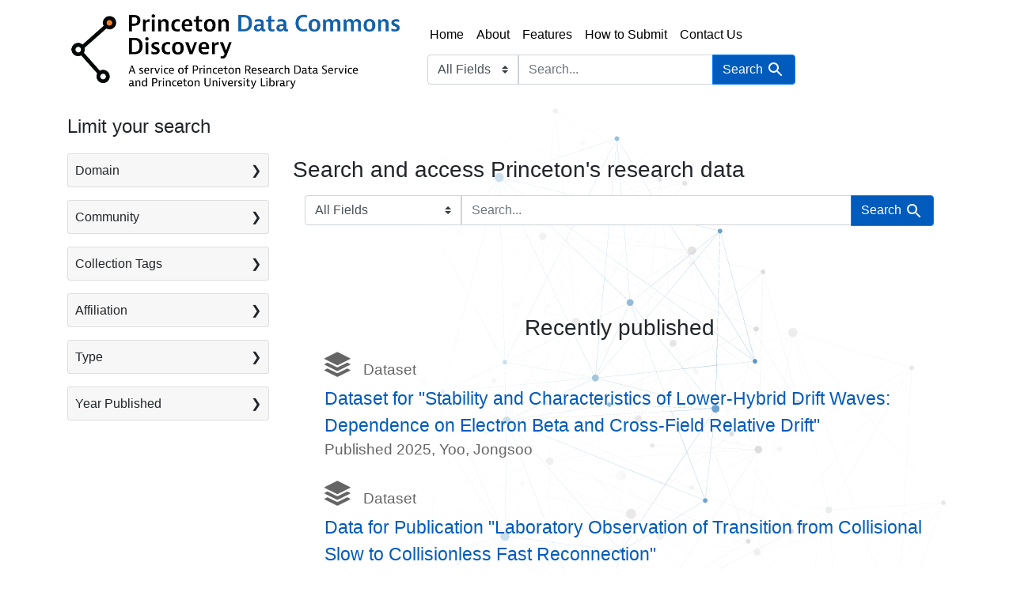

--- FILE ---
content_type: text/html; charset=utf-8
request_url: https://datacommons.princeton.edu/discovery/catalog?{2}f
body_size: 7873
content:

<!DOCTYPE html>
<html class="no-js" lang="en">
  <head>
    <meta charset="utf-8">
    <meta http-equiv="Content-Type" content="text/html; charset=utf-8">
    <meta name="viewport" content="width=device-width, initial-scale=1, shrink-to-fit=no">

    <!-- Internet Explorer use the highest version available -->
    <meta http-equiv="X-UA-Compatible" content="IE=edge">

    <title>Princeton Data Commons Discovery</title>
    <link href="https://datacommons.princeton.edu/discovery/catalog/opensearch.xml" title="Princeton Data Commons Discovery" type="application/opensearchdescription+xml" rel="search" />
    <link rel="stylesheet" href="https://cdn.jsdelivr.net/npm/bootstrap-icons@1.7.1/font/bootstrap-icons.css">
    <link rel="icon" type="image/x-icon" href="/discovery/assets/favicon-b71c5b5452b4ddb183880c3962ad7075f2a02546638b6f964ad2a3f3e92eb0a7.png" />

    <link rel="manifest" href="/site.webmanifest">
    <link rel="mask-icon" href="/safari-pinned-tab.svg" color="#5bbad5">
    <meta name="msapplication-TileColor" content="#da532c">
    <meta name="theme-color" content="#ffffff">

    <link rel="stylesheet" href="/discovery/assets/application-9f7a22791f1d89cd7a248a955f5522e41454e842523fa1953de41a2482b0e185.css" media="all" />
    <script src="/discovery/assets/application-ef2675662d7d7a81f98a8a7fa6d4affa36460b9dbd8d45e975259cfa83b79066.js"></script>
    <meta name="csrf-param" content="authenticity_token" />
<meta name="csrf-token" content="IBdg79HSCT3Rsu0mQ6umM1XYbEGu4uM8KtjCBeRJkQQOVnLMQx8R2Eq0hlFiD1rFbBY7KGcnUhOXOY6cFcUiiA" />
    
      <!-- Google Tag Manager -->
<script>(function(w,d,s,l,i){w[l]=w[l]||[];w[l].push({'gtm.start':new Date().getTime(),event:'gtm.js'});var f=d.getElementsByTagName(s)[0],j=d.createElement(s),dl=l!='dataLayer'?'&l='+l:'';j.async=true;j.src='https://www.googletagmanager.com/gtm.js?id='+i+dl;f.parentNode.insertBefore(j,f);})(window,document,'script','dataLayer','GTM-5WDW3R6V');</script>
<!-- End Google Tag Manager -->

    <script defer data-domain="datacommons.princeton.edu/discovery" src="https://plausible.io/js/plausible.js"></script>
<script>window.plausible = window.plausible || function() { (window.plausible.q = window.plausible.q || []).push(arguments) }</script>


    <link rel="stylesheet" type="text/css" href="https://cdn.datatables.net/1.11.3/css/jquery.dataTables.min.css"/>
    <script type="text/javascript" src="https://cdn.datatables.net/1.11.3/js/jquery.dataTables.min.js"></script>

    <!--
      popper.js is required for the popover functionality in Bootstrap and its
      version must match with the version of Bootstrap that we are using
      More info: https://getbootstrap.com/docs/4.6/components/popovers/
    -->
    <script type="text/javascript" src="https://cdn.jsdelivr.net/npm/popper.js@1.16.1/dist/umd/popper.min.js"></script>
    



  </head>
  <body class="blacklight-catalog blacklight-catalog-index">
      <!-- Google Tag Manager (noscript) -->
<noscript><iframe src="https://www.googletagmanager.com/ns.html?id=GTM-5WDW3R6V"
                  height="0" width="0" style="display:none;visibility:hidden"></iframe></noscript>

    <nav id="skip-link" role="navigation" aria-label="Skip links">
      <a class="element-invisible element-focusable rounded-bottom py-2 px-3" data-turbolinks="false" href="#search_field">Skip to search</a>
      <a class="element-invisible element-focusable rounded-bottom py-2 px-3" data-turbolinks="false" href="#main-container">Skip to main content</a>
      
    </nav>

    

    <nav class="navbar navbar-expand-lg navbar-light bg-light topbar" role="navigation">
  <div class="container">
    <a class="mb-0 navbar-brand navbar-logo" href="/discovery/">Princeton Data Commons Discovery</a>
    <button class="navbar-toggler navbar-toggler-right" type="button" data-toggle="collapse" data-bs-toggle="collapse" data-target="#user-util-collapse" data-bs-target="#user-util-collapse" aria-controls="user-util-collapse" aria-expanded="false" aria-label="Toggle navigation">
      <span class="navbar-toggler-icon"></span>
    </button>

    <div class="nav-links-search">
      <ul class="navbar-nav">
  <li class="nav-item"><a class="nav-link" href="/discovery/">Home</a></li>
  <li class="nav-item"><a class="nav-link" href="/discovery/about">About</a></li>
  <li class="nav-item"><a class="nav-link" href="/discovery/features">Features</a></li>
  <li class="nav-item"><a class="nav-link" href="https://datacommons.princeton.edu/describe/" target="_blank">How to Submit</a></li>
  <li class="nav-item"><a class="nav-link" href="#" data-toggle="modal" data-target="#contactUsModal">Contact Us</a></li>
</ul>

        <div class="navbar-search" role="navigation" aria-label="Search">
          <div class="container">
            <form class="search-query-form" role="search" aria-label="Search" action="https://datacommons.princeton.edu/discovery/" accept-charset="UTF-8" method="get">
  
    <label for="search_field" class="sr-only visually-hidden">Search in</label>
  <div class="input-group">
    

        <select name="search_field" id="search_field" title="Targeted search options" class="custom-select form-select search-field"><option value="all_fields">All Fields</option>
<option value="title">Title</option>
<option value="author">Author</option>
<option value="orcid">ORCID</option>
<option value="subject">Subject</option></select>

    <label for="q" class="sr-only visually-hidden">search for</label>
    <input type="text" name="q" id="q" placeholder="Search..." class="search-q q form-control rounded-0" autocomplete="" aria-label="search for" data-autocomplete-enabled="false" />

    <span class="input-group-append">
      
      <button class="btn btn-primary search-btn" type="submit" id="search"><span class="submit-search-text">Search</span><span class="blacklight-icons blacklight-icon-search" aria-hidden="true"><?xml version="1.0"?>
<svg width="24" height="24" viewBox="0 0 24 24" aria-label="Search" role="img">
  <title>Search</title>
  <path fill="none" d="M0 0h24v24H0V0z"/>
  <path d="M15.5 14h-.79l-.28-.27C15.41 12.59 16 11.11 16 9.5 16 5.91 13.09 3 9.5 3S3 5.91 3 9.5 5.91 16 9.5 16c1.61 0 3.09-.59 4.23-1.57l.27.28v.79l5 4.99L20.49 19l-4.99-5zm-6 0C7.01 14 5 11.99 5 9.5S7.01 5 9.5 5 14 7.01 14 9.5 11.99 14 9.5 14z"/>
</svg>
</span></button>
    </span>
  </div>
</form>

          </div>
</div>    </div>
  </div>
</nav>


    <main id="main-container" class="container" role="main" aria-label="Main content">
      

      <div class="row">
  <div class="col-md-12">
    <div id="main-flashes" class="">
      <div class="flash_messages">
    
    
    
    
</div>

    </div>
  </div>
</div>


      <div class="row">
            <section id="content" class="col-lg-9 order-last" aria-label="search results">
      
  <div id="homepage">
  <div class="jumbotron jumbotron-fluid text-left">
  <h1 class="jumbotron-heading h3">Search and access Princeton's research data</h1>

  <p class="lead">
    <div role="navigation" aria-label="Search">
      <div class="container">
        <form class="search-query-form" role="search" aria-label="Search" action="https://datacommons.princeton.edu/discovery/" accept-charset="UTF-8" method="get">
  
    <label for="search_field" class="sr-only visually-hidden">Search in</label>
  <div class="input-group">
    

        <select name="search_field" id="search_field" title="Targeted search options" class="custom-select form-select search-field"><option value="all_fields">All Fields</option>
<option value="title">Title</option>
<option value="author">Author</option>
<option value="orcid">ORCID</option>
<option value="subject">Subject</option></select>

    <label for="q" class="sr-only visually-hidden">search for</label>
    <input type="text" name="q" id="q" placeholder="Search..." class="search-q q form-control rounded-0" autocomplete="" aria-label="search for" data-autocomplete-enabled="false" />

    <span class="input-group-append">
      
      <button class="btn btn-primary search-btn" type="submit" id="search"><span class="submit-search-text">Search</span><span class="blacklight-icons blacklight-icon-search" aria-hidden="true"><?xml version="1.0"?>
<svg width="24" height="24" viewBox="0 0 24 24" aria-label="Search" role="img">
  <title>Search</title>
  <path fill="none" d="M0 0h24v24H0V0z"/>
  <path d="M15.5 14h-.79l-.28-.27C15.41 12.59 16 11.11 16 9.5 16 5.91 13.09 3 9.5 3S3 5.91 3 9.5 5.91 16 9.5 16c1.61 0 3.09-.59 4.23-1.57l.27.28v.79l5 4.99L20.49 19l-4.99-5zm-6 0C7.01 14 5 11.99 5 9.5S7.01 5 9.5 5 14 7.01 14 9.5 11.99 14 9.5 14z"/>
</svg>
</span></button>
    </span>
  </div>
</form>

      </div>
</div>  </p>

</div>

<script>
  Blacklight.onLoad(function() {
    $('#about .card-header').one('click', function() {
      $($(this).data('target')).load($(this).find('a').attr('href'));
    });
  });
</script>

  <div class="text-center">
  <h2 class="h3">Recently published</h2>
  <ul class="text-left" id="recently-added">
          <li id="recently-added-doi-10-34770-5hgn-5684">
    <span class="genre"><i id="doi-10-34770-5hgn-5684" class="bi bi-stack"></i>Dataset</span>
    <span class="title"><a href="/discovery/catalog/doi-10-34770-5hgn-5684">Dataset for &quot;Stability and Characteristics of Lower-Hybrid Drift Waves: Dependence on Electron Beta and Cross-Field Relative Drift&quot;</a></span>
    <span class="credit">Published 2025, Yoo, Jongsoo</span>
    </li>

          <li id="recently-added-doi-10-34770-fk8v-f575">
    <span class="genre"><i id="doi-10-34770-fk8v-f575" class="bi bi-stack"></i>Dataset</span>
    <span class="title"><a href="/discovery/catalog/doi-10-34770-fk8v-f575">Data for Publication &quot;Laboratory Observation of Transition from Collisional Slow to Collisionless Fast Reconnection&quot;</a></span>
    <span class="credit">Published 2026, Shi, Peiyun et al.</span>
    </li>

          <li id="recently-added-doi-10-34770-m33t-7777">
    <span class="genre"><i id="doi-10-34770-m33t-7777" class="bi bi-stack"></i>Dataset</span>
    <span class="title"><a href="/discovery/catalog/doi-10-34770-m33t-7777">Data for &quot;Spherical tokamak physics research in preparation for the operation of NSTX-U&quot;</a></span>
    <span class="credit">Published 2025, Munaretto, Stefano et al.</span>
    </li>

          <li id="recently-added-doi-10-34770-afry-mw43">
    <span class="genre"><i id="doi-10-34770-afry-mw43" class="bi bi-stack"></i>Dataset</span>
    <span class="title"><a href="/discovery/catalog/doi-10-34770-afry-mw43">Data for &quot;A Data-Driven Approach to Real-Time Vertical Position Estimation for NSTX-U Vertical Stability Control&quot;</a></span>
    <span class="credit">Published 2025, Parsons, Matthew et al.</span>
    </li>

          <li id="recently-added-doi-10-34770-k90z-yf57">
    <span class="genre"><i id="doi-10-34770-k90z-yf57" class="bi bi-stack"></i>Dataset</span>
    <span class="title"><a href="/discovery/catalog/doi-10-34770-k90z-yf57">Project 90 (Partial Data)</a></span>
    <span class="credit">Published 2026, Potterat, John et al.</span>
    </li>

  </ul>
</div>

</div>

  <script type="application/ld+json">
  {
    "@context": "http://schema.org",
    "@type": "WebSite",
    "url": "https://datacommons.princeton.edu/discovery/",
    "potentialAction": {
      "@type": "SearchAction",
      "target": "https://datacommons.princeton.edu/discovery/?q={search_term_string}",
      "query-input": "required name=search_term_string"
    }
  }
</script>


    </section>

    <section id="sidebar" class="page-sidebar col-lg-3 order-first" aria-label="limit your search">
          <div id="facets" class="facets sidenav facets-toggleable-md">
  <div class="facets-header">
    <h2 class="facets-heading">Limit your search</h2>

    <button class="navbar-toggler navbar-toggler-right" type="button" data-toggle="collapse" data-target="#facet-panel-collapse" data-bs-toggle="collapse" data-bs-target="#facet-panel-collapse" aria-controls="facet-panel-collapse" aria-expanded="false" aria-label="Toggle facets">
      <span class="navbar-toggler-icon"></span>
</button>  </div>

  <div id="facet-panel-collapse" class="facets-collapse collapse">
      <div class="card facet-limit blacklight-domain_ssim ">
  <h3 class="card-header p-0 facet-field-heading" id="facet-domain_ssim-header">
    <button
      type="button"
      class="btn w-100 d-block btn-block p-2 text-start text-left collapse-toggle collapsed"
      data-toggle="collapse"
      data-bs-toggle="collapse"
      data-target="#facet-domain_ssim"
      data-bs-target="#facet-domain_ssim"
      aria-expanded="false"
      arial-controls="facet-domain_ssim"
    >
          Domain

    </button>
  </h3>
  <div id="facet-domain_ssim" role="region" aria-labelledby="facet-domain_ssim-header" class="panel-collapse facet-content collapse ">
    <div class="card-body">
          
    <ul class="facet-values list-unstyled">
      <li><span class="facet-label"><a class="facet-select" rel="nofollow" href="/discovery/?f%5Bdomain_ssim%5D%5B%5D=Natural+Sciences">Natural Sciences</a></span><span class="facet-count">376</span></li><li><span class="facet-label"><a class="facet-select" rel="nofollow" href="/discovery/?f%5Bdomain_ssim%5D%5B%5D=Engineering">Engineering</a></span><span class="facet-count">86</span></li><li><span class="facet-label"><a class="facet-select" rel="nofollow" href="/discovery/?f%5Bdomain_ssim%5D%5B%5D=Humanities">Humanities</a></span><span class="facet-count">30</span></li><li><span class="facet-label"><a class="facet-select" rel="nofollow" href="/discovery/?f%5Bdomain_ssim%5D%5B%5D=Social+Sciences">Social Sciences</a></span><span class="facet-count">22</span></li>
    </ul>


    </div>
  </div>
</div>

<div class="card facet-limit blacklight-communities_ssim ">
  <h3 class="card-header p-0 facet-field-heading" id="facet-communities_ssim-header">
    <button
      type="button"
      class="btn w-100 d-block btn-block p-2 text-start text-left collapse-toggle collapsed"
      data-toggle="collapse"
      data-bs-toggle="collapse"
      data-target="#facet-communities_ssim"
      data-bs-target="#facet-communities_ssim"
      aria-expanded="false"
      arial-controls="facet-communities_ssim"
    >
          Community

    </button>
  </h3>
  <div id="facet-communities_ssim" role="region" aria-labelledby="facet-communities_ssim-header" class="panel-collapse facet-content collapse ">
    <div class="card-body">
          
    <ul class="facet-values list-unstyled">
      <li><span class="facet-label"><a class="facet-select" rel="nofollow" href="/discovery/?f%5Bcommunities_ssim%5D%5B%5D=Princeton+Plasma+Physics+Laboratory">Princeton Plasma Physics Laboratory</a></span><span class="facet-count">275</span></li><li><span class="facet-label"><a class="facet-select" rel="nofollow" href="/discovery/?f%5Bcommunities_ssim%5D%5B%5D=Princeton+Neuroscience+Institute">Princeton Neuroscience Institute</a></span><span class="facet-count">34</span></li><li><span class="facet-label"><a class="facet-select" rel="nofollow" href="/discovery/?f%5Bcommunities_ssim%5D%5B%5D=Chemical+and+Biological+Engineering">Chemical and Biological Engineering</a></span><span class="facet-count">32</span></li><li><span class="facet-label"><a class="facet-select" rel="nofollow" href="/discovery/?f%5Bcommunities_ssim%5D%5B%5D=Geosciences">Geosciences</a></span><span class="facet-count">25</span></li><li><span class="facet-label"><a class="facet-select" rel="nofollow" href="/discovery/?f%5Bcommunities_ssim%5D%5B%5D=Mechanical+and+Aerospace+Engineering">Mechanical and Aerospace Engineering</a></span><span class="facet-count">25</span></li>
    </ul>


        <div class="more_facets">
          <a data-blacklight-modal="trigger" data-turbo="false" href="/discovery/catalog/facet/communities_ssim">more <span class="sr-only visually-hidden">Community</span> »</a>
        </div>
    </div>
  </div>
</div>

<div class="card facet-limit blacklight-subcommunities_ssim ">
  <h3 class="card-header p-0 facet-field-heading" id="facet-subcommunities_ssim-header">
    <button
      type="button"
      class="btn w-100 d-block btn-block p-2 text-start text-left collapse-toggle collapsed"
      data-toggle="collapse"
      data-bs-toggle="collapse"
      data-target="#facet-subcommunities_ssim"
      data-bs-target="#facet-subcommunities_ssim"
      aria-expanded="false"
      arial-controls="facet-subcommunities_ssim"
    >
          Subcommunity

    </button>
  </h3>
  <div id="facet-subcommunities_ssim" role="region" aria-labelledby="facet-subcommunities_ssim-header" class="panel-collapse facet-content collapse ">
    <div class="card-body">
          
    <ul class="facet-values list-unstyled">
      <li><span class="facet-label"><a class="facet-select" rel="nofollow" href="/discovery/?f%5Bsubcommunities_ssim%5D%5B%5D=Spherical+Torus">Spherical Torus</a></span><span class="facet-count">134</span></li><li><span class="facet-label"><a class="facet-select" rel="nofollow" href="/discovery/?f%5Bsubcommunities_ssim%5D%5B%5D=Tokamak+Experimental+Sciences">Tokamak Experimental Sciences</a></span><span class="facet-count">130</span></li><li><span class="facet-label"><a class="facet-select" rel="nofollow" href="/discovery/?f%5Bsubcommunities_ssim%5D%5B%5D=NSTX-U">NSTX-U</a></span><span class="facet-count">94</span></li><li><span class="facet-label"><a class="facet-select" rel="nofollow" href="/discovery/?f%5Bsubcommunities_ssim%5D%5B%5D=Discovery+Plasma+Science">Discovery Plasma Science</a></span><span class="facet-count">51</span></li><li><span class="facet-label"><a class="facet-select" rel="nofollow" href="/discovery/?f%5Bsubcommunities_ssim%5D%5B%5D=NSTX">NSTX</a></span><span class="facet-count">48</span></li>
    </ul>


        <div class="more_facets">
          <a data-blacklight-modal="trigger" data-turbo="false" href="/discovery/catalog/facet/subcommunities_ssim">more <span class="sr-only visually-hidden">Subcommunity</span> »</a>
        </div>
    </div>
  </div>
</div>

<div class="card facet-limit blacklight-collection_tag_ssim ">
  <h3 class="card-header p-0 facet-field-heading" id="facet-collection_tag_ssim-header">
    <button
      type="button"
      class="btn w-100 d-block btn-block p-2 text-start text-left collapse-toggle collapsed"
      data-toggle="collapse"
      data-bs-toggle="collapse"
      data-target="#facet-collection_tag_ssim"
      data-bs-target="#facet-collection_tag_ssim"
      aria-expanded="false"
      arial-controls="facet-collection_tag_ssim"
    >
          Collection Tags

    </button>
  </h3>
  <div id="facet-collection_tag_ssim" role="region" aria-labelledby="facet-collection_tag_ssim-header" class="panel-collapse facet-content collapse ">
    <div class="card-body">
          
    <ul class="facet-values list-unstyled">
      <li><span class="facet-label"><a class="facet-select" rel="nofollow" href="/discovery/?f%5Bcollection_tag_ssim%5D%5B%5D=bitKlavier">bitKlavier</a></span><span class="facet-count">7</span></li><li><span class="facet-label"><a class="facet-select" rel="nofollow" href="/discovery/?f%5Bcollection_tag_ssim%5D%5B%5D=MAE">MAE</a></span><span class="facet-count">6</span></li><li><span class="facet-label"><a class="facet-select" rel="nofollow" href="/discovery/?f%5Bcollection_tag_ssim%5D%5B%5D=C-PREE">C-PREE</a></span><span class="facet-count">5</span></li><li><span class="facet-label"><a class="facet-select" rel="nofollow" href="/discovery/?f%5Bcollection_tag_ssim%5D%5B%5D=Molecular+Biology">Molecular Biology</a></span><span class="facet-count">2</span></li><li><span class="facet-label"><a class="facet-select" rel="nofollow" href="/discovery/?f%5Bcollection_tag_ssim%5D%5B%5D=NSTX">NSTX</a></span><span class="facet-count">2</span></li>
    </ul>


        <div class="more_facets">
          <a data-blacklight-modal="trigger" data-turbo="false" href="/discovery/catalog/facet/collection_tag_ssim">more <span class="sr-only visually-hidden">Collection Tags</span> »</a>
        </div>
    </div>
  </div>
</div>

<div class="card facet-limit blacklight-authors_affiliation_ssim ">
  <h3 class="card-header p-0 facet-field-heading" id="facet-authors_affiliation_ssim-header">
    <button
      type="button"
      class="btn w-100 d-block btn-block p-2 text-start text-left collapse-toggle collapsed"
      data-toggle="collapse"
      data-bs-toggle="collapse"
      data-target="#facet-authors_affiliation_ssim"
      data-bs-target="#facet-authors_affiliation_ssim"
      aria-expanded="false"
      arial-controls="facet-authors_affiliation_ssim"
    >
          Affiliation

    </button>
  </h3>
  <div id="facet-authors_affiliation_ssim" role="region" aria-labelledby="facet-authors_affiliation_ssim-header" class="panel-collapse facet-content collapse ">
    <div class="card-body">
          
    <ul class="facet-values list-unstyled">
      <li><span class="facet-label"><a class="facet-select" rel="nofollow" href="/discovery/?f%5Bauthors_affiliation_ssim%5D%5B%5D=Princeton+Plasma+Physics+Laboratory">Princeton Plasma Physics Laboratory</a></span><span class="facet-count">254</span></li><li><span class="facet-label"><a class="facet-select" rel="nofollow" href="/discovery/?f%5Bauthors_affiliation_ssim%5D%5B%5D=Princeton+University">Princeton University</a></span><span class="facet-count">99</span></li><li><span class="facet-label"><a class="facet-select" rel="nofollow" href="/discovery/?f%5Bauthors_affiliation_ssim%5D%5B%5D=General+Atomics+%28United+States%29">General Atomics (United States)</a></span><span class="facet-count">12</span></li><li><span class="facet-label"><a class="facet-select" rel="nofollow" href="/discovery/?f%5Bauthors_affiliation_ssim%5D%5B%5D=Columbia+University">Columbia University</a></span><span class="facet-count">9</span></li><li><span class="facet-label"><a class="facet-select" rel="nofollow" href="/discovery/?f%5Bauthors_affiliation_ssim%5D%5B%5D=Massachusetts+Institute+of+Technology">Massachusetts Institute of Technology</a></span><span class="facet-count">6</span></li>
    </ul>


        <div class="more_facets">
          <a data-blacklight-modal="trigger" data-turbo="false" href="/discovery/catalog/facet/authors_affiliation_ssim">more <span class="sr-only visually-hidden">Affiliation</span> »</a>
        </div>
    </div>
  </div>
</div>

<div class="card facet-limit blacklight-genre_ssim ">
  <h3 class="card-header p-0 facet-field-heading" id="facet-genre_ssim-header">
    <button
      type="button"
      class="btn w-100 d-block btn-block p-2 text-start text-left collapse-toggle collapsed"
      data-toggle="collapse"
      data-bs-toggle="collapse"
      data-target="#facet-genre_ssim"
      data-bs-target="#facet-genre_ssim"
      aria-expanded="false"
      arial-controls="facet-genre_ssim"
    >
          Type

    </button>
  </h3>
  <div id="facet-genre_ssim" role="region" aria-labelledby="facet-genre_ssim-header" class="panel-collapse facet-content collapse ">
    <div class="card-body">
          
    <ul class="facet-values list-unstyled">
      <li><span class="facet-label"><a class="facet-select" rel="nofollow" href="/discovery/?f%5Bgenre_ssim%5D%5B%5D=Dataset">Dataset</a></span><span class="facet-count">535</span></li>
    </ul>


    </div>
  </div>
</div>

<div class="card facet-limit blacklight-year_available_itsi ">
  <h3 class="card-header p-0 facet-field-heading" id="facet-year_available_itsi-header">
    <button
      type="button"
      class="btn w-100 d-block btn-block p-2 text-start text-left collapse-toggle collapsed"
      data-toggle="collapse"
      data-bs-toggle="collapse"
      data-target="#facet-year_available_itsi"
      data-bs-target="#facet-year_available_itsi"
      aria-expanded="false"
      arial-controls="facet-year_available_itsi"
    >
          Year Published

    </button>
  </h3>
  <div id="facet-year_available_itsi" role="region" aria-labelledby="facet-year_available_itsi-header" class="panel-collapse facet-content collapse ">
    <div class="card-body">
          <div class="limit_content range_limit year_available_itsi-config blrl-plot-config">

      <!-- no results profile if missing is selected -->
        <!-- you can hide this if you want, but it has to be on page if you want
             JS slider and calculated facets to show up, JS sniffs it. -->
        <div class="profile">

              <div class="distribution subsection chart_js">
                <!-- if  we already fetched segments from solr, display them
                     here. Otherwise, display a link to fetch them, which JS
                     will AJAX fetch.  -->
                  <a class="load_distribution" href="https://datacommons.princeton.edu/discovery/catalog/range_limit?range_end=2026&amp;range_field=year_available_itsi&amp;range_start=2013">View distribution</a>
              </div>
            <p class="range subsection slider_js">
              Current results range from <span class="min">2013</span> to <span class="max">2026</span>
            </p>
        </div>

        <form class="range_limit subsection form-inline range_year_available_itsi d-flex justify-content-center" action="https://datacommons.princeton.edu/discovery/" accept-charset="UTF-8" method="get">
  

  <div class="input-group input-group-sm mb-3 flex-nowrap range-limit-input-group">
    <input type="number" name="range[year_available_itsi][begin]" id="range_year_available_itsi_begin" class="form-control text-center range_begin" /><label class="sr-only visually-hidden" for="range_year_available_itsi_begin">Year Published range begin</label>
    <input type="number" name="range[year_available_itsi][end]" id="range_year_available_itsi_end" class="form-control text-center range_end" /><label class="sr-only visually-hidden" for="range_year_available_itsi_end">Year Published range end</label>
    <div class="input-group-append visually-hidden">
      <input type="submit" value="Apply" class="submit btn btn-secondary" data-disable-with="Apply" />
    </div>
    <input type="submit" value="Apply" class="submit btn btn-secondary sr-only" aria-hidden="true" data-disable-with="Apply" />
  </div>
</form>

        <div class="more_facets"><a data-blacklight-modal="trigger" href="/discovery/catalog/facet/year_available_itsi">View larger »</a></div>

    </div>


    </div>
  </div>
</div>

</div></div>



    </section>

      </div>
    </main>

    <div>
  <div class="deployment-version">
    Version:
    <span title="23d87ae4956b37f5467f97257fe77e044f7998ca">
        <a href="https://github.com/pulibrary/pdc_discovery/releases/tag/v1.47.3" target="_blank">v1.47.3</a>
      last updated: 20 January 2026
    </span>
  </div>
  <div id="footer">
    <div class="content">
      <div class= "footer-links">
      <ul>
        <li><a href="/discovery/policies">Policy and Guidelines</a></li>
        <li><a href="/discovery/contributors">Contributors</a></li>
        <li><a target="blank" class="pul-accessible" href="https://accessibility.princeton.edu/help">Accessibility</a></li>
      </ul>
      </div>
      <a target="blank" href="https://library.princeton.edu"><img alt="Princeton University Library" src="/discovery/assets/pul_logo_0-c5802dd1b039f40e7dfd98676c12f66ec3803b863063a8ab9d6e452474a4578a.png" /></a>
      <a target="blank" href="https://researchdata.princeton.edu"><img alt="Princeton Research Data Service" src="/discovery/assets/footer_logo-446d9065728311727194f85b9ef0f44e1adfa0f93fcbcc75e8af5c20480338f1.png" /></a>
      <a target="blank" href="https://research.princeton.edu"><img alt="Office for the Dean of Research" src="/discovery/assets/princeton_research_logo_2-ba259809c1dbd4226ef4d9c0f2de562916dc2535fc967b5a01a5080776c976b5.png" /></a>
      <a target="blank" href="https://www.princeton.edu"><img alt="Princeton University" src="/discovery/assets/princeton_logo-9596f4ff3368d6388665fc70b27f5bcf2b4dc16d6b6245a9753d9cd86c6ca534.png" /></a>
    </div>
  </div>
  <div id="copyright">
    &copy; 2026 The Trustees of Princeton University
  </div>
</div>

    <div class="modal fade" id="contactUsModal" tabindex="-1" role="dialog" aria-labelledby="contactUsModalLabel" aria-hidden="true">
  <div class="modal-dialog" role="document">
    <div class="modal-content">
      <div class="modal-header">
        <h5 class="modal-title" id="contactUsModalLabel">Contact Us</h5>
        <button type="button" class="close" data-dismiss="modal" aria-label="Close">
          <span aria-hidden="true">&times;</span>
        </button>
      </div>
      <form id="contact-us-form" action="/discovery/contact_us" method="POST">
        <div class="modal-body">
            <div style="height: 0px;">
              <input id="feedback" name="feedback" class="invisible"/>
            </div>
            <input type="hidden" name="authenticity_token" value="pZWdDubWhvOcVQYx-qMK70YMEIoV7t9Flxwy8zJ9maqL1I8tdBueFgdTbUbbB_YZf8JH49wrbmoq_X5qw_EqJg" autocomplete="off" />

            <span title="This field is required">*</span>
            <label for="name" class="contact-us-label">Name</label><br/>
            <input id="name" name="name" class="contact-us-input" placeholder="Your name" required/><br/>

            <span title="This field is required">*</span>
            <label for="email" class="contact-us-label">Email</label><br/>
            <input id="email" name="email" class="contact-us-input" placeholder="Your email address" type="email" required/><br/>

            <span title="This field is required">*</span>
            <label for="comment" class="contact-us-label">Comment</label>
            <textarea id="comment" name="comment" class="contact-us-input" rows="6" cols="44" placeholder="Your comment" required></textarea><br/>
        </div>
        <div class="modal-footer">
          <button type="button" class="btn btn-secondary" data-dismiss="modal">Cancel</button>
          <button id="contact-us-submit" type="button" class="btn btn-primary">Send</button>
        </div>
      </form>
    </div>
  </div>
</div>

    <div id="blacklight-modal" class="modal fade" tabindex="-1" role="dialog" aria-hidden="true" data-turbo="false">
  <div class="modal-dialog modal-lg" role="document">
    <div class="modal-content">
    </div>
  </div>
</div>


<script>
  $(function() {
    // Returns the value for a given query string parameter.
    // Source: https://css-tricks.com/snippets/javascript/get-url-variables/
    var queryStringParam = function(name) {
      var query = window.location.search.substring(1);
      var vars = query.split("&");
      for (var i=0; i<vars.length; i++) {
        var pair = vars[i].split("=");
        if (pair[0] == name){
          return pair[1];
        }
      }
      return(false);
    }

    // Returns the active facet value for a given field
    var activeFacet = function(fieldName) {
      return queryStringParam(encodeURI("f[" + fieldName + "][]"));
    }

    var hideFacetGroup = function(fieldName) {
      $(`.blacklight-${fieldName}`).remove();
    }

    // Hide the subcommunity facet unless we are faceting by community or subcommunity.
    if (!activeFacet("communities_ssim") && !activeFacet("subcommunities_ssim")) {
      hideFacetGroup("subcommunities_ssim");
    }
  });
  </script>
</body>
</html>


--- FILE ---
content_type: text/html; charset=utf-8
request_url: https://datacommons.princeton.edu/discovery/catalog/range_limit?range_end=2026&range_field=year_available_itsi&range_start=2013
body_size: 687
content:
<ul class="facet-values list-unstyled ">
  <li><span class="facet-label"><a class="facet-select" rel="nofollow" href="/discovery/?range%5Byear_available_itsi%5D%5Bbegin%5D=2013&amp;range%5Byear_available_itsi%5D%5Bend%5D=2013&amp;range_end=2026&amp;range_field=year_available_itsi&amp;range_start=2013"><span class="single" data-blrl-single="2013">2013</span></a></span><span class="facet-count">7</span></li><li><span class="facet-label"><a class="facet-select" rel="nofollow" href="/discovery/?range%5Byear_available_itsi%5D%5Bbegin%5D=2014&amp;range%5Byear_available_itsi%5D%5Bend%5D=2014&amp;range_end=2026&amp;range_field=year_available_itsi&amp;range_start=2013"><span class="single" data-blrl-single="2014">2014</span></a></span><span class="facet-count">3</span></li><li><span class="facet-label"><a class="facet-select" rel="nofollow" href="/discovery/?range%5Byear_available_itsi%5D%5Bbegin%5D=2015&amp;range%5Byear_available_itsi%5D%5Bend%5D=2015&amp;range_end=2026&amp;range_field=year_available_itsi&amp;range_start=2013"><span class="single" data-blrl-single="2015">2015</span></a></span><span class="facet-count">6</span></li><li><span class="facet-label"><a class="facet-select" rel="nofollow" href="/discovery/?range%5Byear_available_itsi%5D%5Bbegin%5D=2016&amp;range%5Byear_available_itsi%5D%5Bend%5D=2016&amp;range_end=2026&amp;range_field=year_available_itsi&amp;range_start=2013"><span class="single" data-blrl-single="2016">2016</span></a></span><span class="facet-count">43</span></li><li><span class="facet-label"><a class="facet-select" rel="nofollow" href="/discovery/?range%5Byear_available_itsi%5D%5Bbegin%5D=2017&amp;range%5Byear_available_itsi%5D%5Bend%5D=2017&amp;range_end=2026&amp;range_field=year_available_itsi&amp;range_start=2013"><span class="single" data-blrl-single="2017">2017</span></a></span><span class="facet-count">43</span></li><li><span class="facet-label"><a class="facet-select" rel="nofollow" href="/discovery/?range%5Byear_available_itsi%5D%5Bbegin%5D=2018&amp;range%5Byear_available_itsi%5D%5Bend%5D=2018&amp;range_end=2026&amp;range_field=year_available_itsi&amp;range_start=2013"><span class="single" data-blrl-single="2018">2018</span></a></span><span class="facet-count">29</span></li><li><span class="facet-label"><a class="facet-select" rel="nofollow" href="/discovery/?range%5Byear_available_itsi%5D%5Bbegin%5D=2019&amp;range%5Byear_available_itsi%5D%5Bend%5D=2019&amp;range_end=2026&amp;range_field=year_available_itsi&amp;range_start=2013"><span class="single" data-blrl-single="2019">2019</span></a></span><span class="facet-count">44</span></li><li><span class="facet-label"><a class="facet-select" rel="nofollow" href="/discovery/?range%5Byear_available_itsi%5D%5Bbegin%5D=2020&amp;range%5Byear_available_itsi%5D%5Bend%5D=2020&amp;range_end=2026&amp;range_field=year_available_itsi&amp;range_start=2013"><span class="single" data-blrl-single="2020">2020</span></a></span><span class="facet-count">43</span></li><li><span class="facet-label"><a class="facet-select" rel="nofollow" href="/discovery/?range%5Byear_available_itsi%5D%5Bbegin%5D=2021&amp;range%5Byear_available_itsi%5D%5Bend%5D=2021&amp;range_end=2026&amp;range_field=year_available_itsi&amp;range_start=2013"><span class="single" data-blrl-single="2021">2021</span></a></span><span class="facet-count">71</span></li><li><span class="facet-label"><a class="facet-select" rel="nofollow" href="/discovery/?range%5Byear_available_itsi%5D%5Bbegin%5D=2022&amp;range%5Byear_available_itsi%5D%5Bend%5D=2022&amp;range_end=2026&amp;range_field=year_available_itsi&amp;range_start=2013"><span class="single" data-blrl-single="2022">2022</span></a></span><span class="facet-count">70</span></li><li><span class="facet-label"><a class="facet-select" rel="nofollow" href="/discovery/?range%5Byear_available_itsi%5D%5Bbegin%5D=2023&amp;range%5Byear_available_itsi%5D%5Bend%5D=2023&amp;range_end=2026&amp;range_field=year_available_itsi&amp;range_start=2013"><span class="single" data-blrl-single="2023">2023</span></a></span><span class="facet-count">45</span></li><li><span class="facet-label"><a class="facet-select" rel="nofollow" href="/discovery/?range%5Byear_available_itsi%5D%5Bbegin%5D=2024&amp;range%5Byear_available_itsi%5D%5Bend%5D=2024&amp;range_end=2026&amp;range_field=year_available_itsi&amp;range_start=2013"><span class="single" data-blrl-single="2024">2024</span></a></span><span class="facet-count">68</span></li><li><span class="facet-label"><a class="facet-select" rel="nofollow" href="/discovery/?range%5Byear_available_itsi%5D%5Bbegin%5D=2025&amp;range%5Byear_available_itsi%5D%5Bend%5D=2025&amp;range_end=2026&amp;range_field=year_available_itsi&amp;range_start=2013"><span class="single" data-blrl-single="2025">2025</span></a></span><span class="facet-count">59</span></li><li><span class="facet-label"><a class="facet-select" rel="nofollow" href="/discovery/?range%5Byear_available_itsi%5D%5Bbegin%5D=2026&amp;range%5Byear_available_itsi%5D%5Bend%5D=2026&amp;range_end=2026&amp;range_field=year_available_itsi&amp;range_start=2013"><span class="single" data-blrl-single="2026">2026</span></a></span><span class="facet-count">4</span></li>
</ul>

